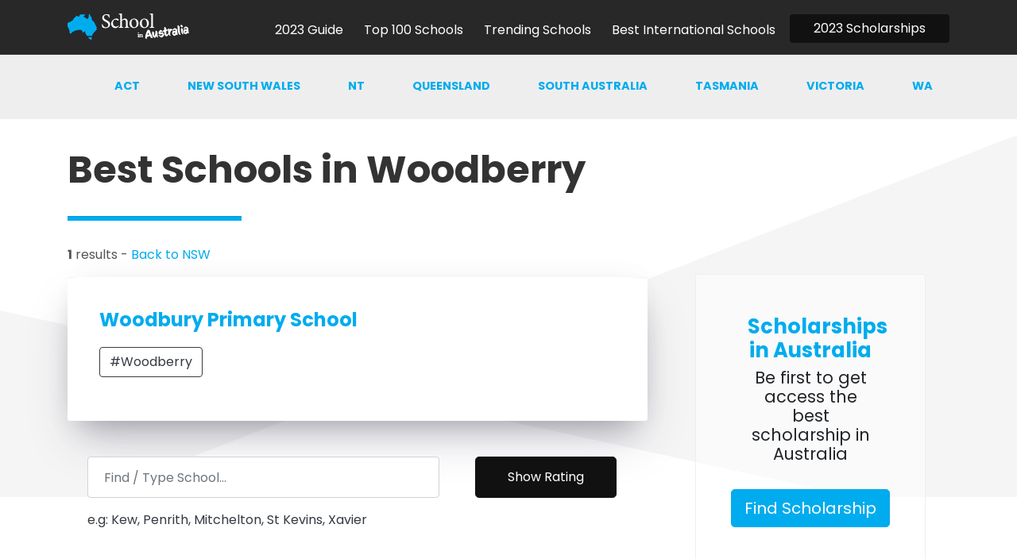

--- FILE ---
content_type: text/html
request_url: https://schoolinaustralia.com/tags/woodberry/
body_size: 4299
content:
<!DOCTYPE html>
<html lang="en-us">
<head>
 <meta charset="utf-8">
 <title>Woodberry - Top Schools In Australia</title>

 <meta name="author" content="">
 <meta name="viewport" content="width=device-width, initial-scale=1.0">
 <link rel="icon" type="image/png" href="/images/favicon.ico"/>
 <link rel="canonical" href="https://schoolinaustralia.com/tags/woodberry/">
 <meta name="description" content="Find the best schools in Melbourne, best schools in Sydney, best schools in Brisbane, best schools in Adelaide, best schools in Hobart, best schools in Darwin, best schools in Perth all rated in one place!">
 <meta name="google-site-verification" content="qYnCi6jSEclKYtiJtKq00RKuCtCZpqo5AgzF0ejrjxQ" />

<style type="text/css">
body {visibility: visible;}
.skiptranslate {display: none;}
</style>
 






<link rel="stylesheet" href="/css/bundle.4dfb91416dfe2dabb44bc09edfd2161a1d322b3efdd784acc64eca829aaa646f.css">

  <script data-ad-client="ca-pub-5594339958958192" async src="https://pagead2.googlesyndication.com/pagead/js/adsbygoogle.js"></script>

<link href="https://fonts.googleapis.com/css2?family=Montserrat:wght@400;700&display=swap" rel="stylesheet">
<link href="https://fonts.googleapis.com/css2?family=Poppins:wght@400;500;700&display=swap" rel="stylesheet">

<meta name="google-site-verification" content="qYnCi6jSEclKYtiJtKq00RKuCtCZpqo5AgzF0ejrjxQ" />
</head>
<body id="Woodberry"  class="tags" >
<nav class="navbar navbar-expand-lg navbar-light static-top fixed-top" >
  <div class="container">

    
    <a class="navbar-brand" href="/"> 
      <img  width="200" height="33" alt="Logo " src="/images/logoWhite.png" /></a>
    <button class="navbar-toggler navbar-toggler-right" type="button" data-toggle="collapse" data-target="#navbarResponsive"
    aria-controls="navbarResponsive" aria-expanded="false" aria-label="Toggle navigation">
        <span class="navbar-toggler-icon"></span>
    </button>
      <div class="collapse navbar-collapse" id="navbarResponsive">
        
        <ul class="navbar-nav ml-auto">
          
          
        <li class="nav-item ">
          <a class="nav-link" href="/posts/">
            
            <span>2023 Guide</span>
          </a>
        </li>
        
        
          
        <li class="nav-item ">
          <a class="nav-link" href="/rankings/">
            
            <span>Top 100 Schools</span>
          </a>
        </li>
        
        
          
        <li class="nav-item ">
          <a class="nav-link" href="/trending/">
            
            <span>Trending Schools</span>
          </a>
        </li>
        
        
          
        <li class="nav-item ">
          <a class="nav-link" href="/international/">
            
            <span>Best International Schools</span>
          </a>
        </li>
        
        
        
        <li class="nav-item">
          <a class="btn btn-primary startBtn" href="/scholarships" >2023 Scholarships</a>
        </li>
      </ul>
    </div>
  </div>
</nav>

 <div class="shapes">
<div id="shapeZero" class="css-shapes-preview-grey aos-item" data-aos="fade-left"></div>
<div id="shapeOne" class="css-shapes-preview aos-item" data-aos="fade-left"></div>
<div id="shapeTwo" class="css-shapes-preview-grey aos-item" data-aos="fade-left"></div>
<div id="shapeThree" class="css-shapes-preview aos-item" data-aos="fade-right"></div>
<div id="shapeFour" class="css-shapes-preview-grey aos-item" data-aos="fade-right"></div>
<div id="shapeFive" class="css-shapes-preview aos-item" data-aos="fade-right"></div>
<div id="shapeSix" class="css-shapes-preview-grey aos-item" data-aos="fade-right"></div>
</div>
 <div class="container-fluid blogNavFluid">
  <div class="container mobileNoPad">
<nav class="navbar navbar-expand-lg navbar-light subnavbar">
  <button class="navbar-toggler navbar-toggler-right theTogglerSub text-right" type="button" data-toggle="collapse" data-target="#navbarNav" aria-controls="navbarNav" aria-expanded="false" aria-label="Toggle navigation">
    In this Section &nbsp; <svg width="1em" height="1em" viewBox="0 0 16 16" class="bi bi-chevron-down" fill="currentColor" xmlns="http://www.w3.org/2000/svg">
  <path fill-rule="evenodd" d="M1.646 4.646a.5.5 0 0 1 .708 0L8 10.293l5.646-5.647a.5.5 0 0 1 .708.708l-6 6a.5.5 0 0 1-.708 0l-6-6a.5.5 0 0 1 0-.708z"/>
</svg>
  </button>
  <div class="collapse navbar-collapse" id="navbarNav">
   
       <ul class="navbar-nav nav justify-content-end subNav ml-auto">


        
        





        <li class="nav-item"><a class="nav-link act" href="/categories/act/">ACT</a></li>







        












        






        <li class="nav-item"><a class="nav-link nsw" href="/categories/nsw/">New south wales</a></li>







        





        <li class="nav-item"><a class="nav-link nt" href="/categories/nt/">NT</a></li>







        





        <li class="nav-item"><a class="nav-link qld" href="/categories/qld/">Queensland</a></li>






        





        <li class="nav-item"><a class="nav-link sa" href="/categories/sa/">South australia</a></li>








        





        <li class="nav-item"><a class="nav-link tas" href="/categories/tas/">Tasmania</a></li>







        





        <li class="nav-item"><a class="nav-link vic" href="/categories/vic/">Victoria</a></li>







        





        <li class="nav-item"><a class="nav-link wa" href="/categories/wa/">WA</a></li>







        
      </ul>
  </div>
</nav>

</div>
</div>


 
 <div class="bgImageElementWhite">
 </div>
 <div class="clearfix"></div>
 <div class="container subTopMarginHeader">
 	<div class="row">
 		<div class="col-lg-8">
 			<div class="spFeature articleContent">
 				<h2 class="articleHeader">Best Schools in Woodberry</h2>
 				<hr />

						<p><Strong>1</Strong> results - 
						<a href="/categories/nsw/"> Back to NSW</a>
						 </p>





				<div class="container"> <div class="row">
					<div class="threeBlogGrid taxonomyList">


						



						 

						
						
						<div class="blockImageTextSvg">
							<div class="blockImageSvgWrapID-White">
								<div class="row">
									<div class="col-sm-9">
										<h4><A href="/ratings/woodbury-primary-school/">Woodbury Primary School</A></h4>
										<p>
	 										<a href="/tags/woodberry/" class="btn btn-outline-dark">#Woodberry</a> 
	 										
	 									</p>
									</div>
						
								</div> </div>
							</div>
							
							
							






 <div class="invitationGreyBox">
       <div class="row">
          <div class="col-md-8 mb-3">
            <form id="search"
        action='https://schoolinaustralia.com/search/' method="get">
        <label hidden for="search-input">Search Schools</label>
        <input type="text" id="search-input" name="query"
        placeholder="Find / Type School..." class="form-control" >
          </div>

        <div class="col-12 col-md-4 text-center">
            <input type="submit" value="Show Rating" class="btn btn-primary btn-lg" style="padding: 13px 40px; font-size: 100%;">
        </form>
             </div>  
     </div>
      <span class="text-dark">e.g: Kew, Penrith, Mitchelton, St Kevins, Xavier</span>
  </div></div>
					</div>
				</div>
			</div>
		</div>
		<div class="col-lg-4" style="margin-top: 175px;">
			<div class="col-sm-12"><div class="col-sm-12"><div class="container">
	<div class="row spFeature text-center blogAdRight">
		<div class="col-sm-12">
			<div class="paddingLeftBlock">
				<h3 class="brandColor">Scholarships in Australia</h3>
				<h4>Be first to get access the best scholarship in Australia</h4> <br>
			</div>
			<div class="col-sm-12">
				<div class="">
					<a class="btn btn-brand btn-lg" href="/scholarships" >Find Scholarship</a>
				</div>
			</div> 
		</div>
	</div>
</div><div class="">
	<div class="row spFeature text-center tagsBlog">
		<div class="col-sm-12">
			<div class="">
				<h4 class="brandColor text-left">Trending Locations</h4 >
      <a class="btn btn-outline-dark" href="/tags/alice-springs/">#alice-springs</a>
      <a class="btn btn-outline-dark" href="/tags/winnellie/">#winnellie</a>
      <a class="btn btn-outline-dark" href="/tags/toowoomba/">#toowoomba</a>
      <a class="btn btn-outline-dark" href="/tags/albany/">#albany</a>
      <a class="btn btn-outline-dark" href="/tags/armadale/">#armadale</a>
      <a class="btn btn-outline-dark" href="/tags/bunbury/">#bunbury</a>
      <a class="btn btn-outline-dark" href="/tags/kalgoorlie/">#kalgoorlie</a>
      <a class="btn btn-outline-dark" href="/tags/katherine/">#katherine</a>
      <a class="btn btn-outline-dark" href="/tags/geraldton/">#geraldton</a>
      <a class="btn btn-outline-dark" href="/tags/dianella/">#dianella</a>
			</div>
		</div>
	</div>
</div>
</div>
		</div>
	</div>
</div></div>
























  <div class="bgImageElement bgWhite">
  </div>
  <div class="container-fluid bgBrand bgBrandFooter">
  </div>
  <div style="margin-top: -120px;">
  </div>
  <div class="container-fluid footerContainer">
    <div class="container">
      <div class="row">
       <div class="col-12 col-sm-4 aos-item footerBlock">
        <h5>Popular</h5>
        <ul>
          

          <li><a href="/posts/how-to-apply-for-a-high-school-scholarship-in-australia/">How to get an Australian School Scholarship</a></li>
          <li><a href="/posts/why-high-quality-sport-programs-at-primary-schools-should-be-a-priority/">Best Sport Schools in Australia</a></li>
          <li><a href="/tags/covid-19/">Australian Schools and Covid-19</a></li>
          <li><a href="/posts/3-home-schooling-tricks-to-improve-your-kids-performance-during-coronavirus/">Home Schooling in Australia</a></li>
          <li><a href="/posts/this-is-why-the-maths-online-interview-has-changed-remote-education-forever/">Maths Online Interview</a></li>
          <img src="/images/logo.png" class="img-fluid" width="200" height="33" alt="Footer Logo" style="margin-top: 50px;">
        </ul>
      </div>
      <div class="col-12 col-sm-4 aos-item footerBlock">
       <h5>Trending</h5>
       <ul>
        <li><a href="/rankings/">Top Schools in Australia 2023</a></li>
        <li><a href="/rankings/">Best Schools in Australia Rankings</a></li>
         <li><a href="/international/">Best Schools in Australia for International Students</a></li>
         <li><a href="/rankings/">Good Schools in Australia</a></li>
         <li><a href="/rankings/">List of Top Schools in Australia 2021</a></li>
         <li><a href="/rankings/">What is the best school in Australia</a></li>
         <li><a href="/rankings/">Best high schools in Australia</a></li>
         <li><a href="/rankings/">Best primary schools in Australia</a></li>
         <li><a href="/rankings/">Top 50 Schools in Australia</a></li>
         <li><a href="/rankings/">Best Private Schools in Australia</a></li>
         <li><a href="/rankings/">Best Public Schools in Australia</a></li>
      

      </ul>
      <ul>
      </div>
      <div class="col-12 col-sm-4 aos-item footerBlock">
        <h5>Best Locations</h5>
       <ul>
        <li><a href="/tags/sydney/">Best Schools in Sydney 2023</a></li>
         <li><a href="/tags/melbourne/">Best Schools in Melbourne 2023</a></li>
          <li><a href="/tags/brisbane/">Best Schools in Brisbane 2023</a></li>
           <li><a href="/tags/perth/">Best Schools in Perth 2023</a></li>
            <li><a href="/tags/hobart/">Best Schools in Hobart 2023</a></li>
             <li><a href="/tags/adelaide/">Best Schools in Adelaide 2023</a></li>
              <li><a href="/tags/darwin/">Best Schools in Darwin 2023</a></li>
               <li><a href="/tags/canberra/">Best Schools in Canberra 2023</a></li>
                <li><a href="/tags/newcastle/">Best Schools in Newcastle 2023</a></li>
                 <li><a href="/tags/geelong/">Best Schools in Geelong 2023</a></li>
                  <li><a href="/tags/cairns/">Best Schools in Cairns 2023</a></li>

  
       </ul>
    </div>
  </div>
  <div class="row">
    <div class="col-sm-12 text-center copyrightNote">
      
      <p>* NOTE: This website not affiliated with the Education Australia or governing body.</p>
      <p style='font-size: 80%;' style="text-muted">School in Australia is an independent publication that evaluates schools based on a set of metrics that are custom developed. This website provides content, not advice. When choosing your school you should consider a variety of resoures when doing your research. This website is also independent of any government or school body. <a href='https://www.freepik.com/vectors/social-media' style="color: #999;">Social media vector by stories - www.freepik.com</a>.  Site by <a class="text-dark" href="https://futurepixel.com.au" target="_blank">Web Development</a>.</p>
      
    </div>  
  </div>

  <a class="btn btn-md btn-primary" id="myBtn" onclick="scrollTopAnimated(400)"><img src="/images/top.png" width="20" height="29" alt="Top of page" /></a>


<div class="modal fade" id="exampleModal" tabindex="-1" role="dialog" aria-labelledby="exampleModalLabel" aria-hidden="true">
  <div class="modal-dialog modal-lg" role="document">
    <div class="modal-content">
     
      <div class="modal-body">

<div class="container">
 <div class="row spFeature text-center">
  <div class="col-sm-12">
    <div class="">
<h3 class="brandColor">Access the best schools.</h3>
      <h4>Start typing a place below to see the top rated.</h4> <br>
    <div class="row">
      <div class="col-sm-4 offset-sm-4">
<img src="/images/subscribe.png" width="300" height="255" alt="Subscriber Images" />
      </div>
    </div>







        <div class="invitationGreyBox">

       <div class="row">

      
          <div class="col-md-8">
<div id="custom-templates">
            <input type="email" value="" name="EMAIL" class="email form-control SubscribeInput largeInput" id="mce-EMAIL" placeholder="Enter place in Australia..." required autofocus /></div>
            </div>



           <div class="col-md-4">
       <a class="btn btn-primary btn-lg btn-block submitInvitation" style=" font-size: 100%;" href="/categories/" role="button" >Show All</a>
 
      </div>
     </div>
      
      
    </div>

   </div> 
 </div>
</div>



</div>

    </div>
  </div>
</div>  











<script src="/js/bundle.f9af836c41b4c30f3de523c9da8610d2f7dbb7046e51b13a15306e37767b0859.js"></script>

 <script src="/js/lunr.js"></script>
<script src="/js/search.js"></script>









  


<script async src="https://www.googletagmanager.com/gtag/js?id=UA-2099305-26"></script>
<script>
  window.dataLayer = window.dataLayer || [];
  function gtag(){dataLayer.push(arguments);}
  gtag('js', new Date());

  gtag('config', 'UA-2099305-26');
</script>




</body>
</html>




--- FILE ---
content_type: text/html; charset=utf-8
request_url: https://www.google.com/recaptcha/api2/aframe
body_size: 269
content:
<!DOCTYPE HTML><html><head><meta http-equiv="content-type" content="text/html; charset=UTF-8"></head><body><script nonce="sKqSFfCNN-KMNpogZTUz6w">/** Anti-fraud and anti-abuse applications only. See google.com/recaptcha */ try{var clients={'sodar':'https://pagead2.googlesyndication.com/pagead/sodar?'};window.addEventListener("message",function(a){try{if(a.source===window.parent){var b=JSON.parse(a.data);var c=clients[b['id']];if(c){var d=document.createElement('img');d.src=c+b['params']+'&rc='+(localStorage.getItem("rc::a")?sessionStorage.getItem("rc::b"):"");window.document.body.appendChild(d);sessionStorage.setItem("rc::e",parseInt(sessionStorage.getItem("rc::e")||0)+1);localStorage.setItem("rc::h",'1766313713915');}}}catch(b){}});window.parent.postMessage("_grecaptcha_ready", "*");}catch(b){}</script></body></html>

--- FILE ---
content_type: image/svg+xml
request_url: https://schoolinaustralia.com/images/whiteVert.svg
body_size: 99
content:
<svg preserveAspectRatio="none" xmlns="http://www.w3.org/2000/svg" viewBox="0 0 583 95">
  <polygon fill="#ffffff" points="0,42 583,95 0,95 "/>
  <polygon fill="#cccccc" opacity="0.2" class="st1" points="0,42 583,95 583,0 0,95 "/>
</svg>

--- FILE ---
content_type: application/javascript
request_url: https://schoolinaustralia.com/js/search.js
body_size: 561
content:
function displayResults (results, store) {
  const searchResults = document.getElementById('results')
  if (results.length) {
    let resultList = ''
    // Iterate and build result list elements
    for (const n in results) {
      const item = store[results[n].ref]
      resultList += '<div class="blockImageTextSvg taxonomyListTabledLessMargin"><div class="blockImageSvgWrapID-hite taxonomyListTabled"><a class=text-bold href="' + item.url + '"><span class="fi fi-' + item.tld +' fis rounded-circle"></span> ' + item.title + '</a></div></div>'
    }
    searchResults.innerHTML = resultList
  } else {
    searchResults.innerHTML = 'No results found.'
  }
}

// Get the query parameter(s)
var params = new URLSearchParams(window.location.search)
var query = params.get('query')

// Perform a search if there is a query
if (query) {
  // Retain the search input in the form when displaying results
  document.getElementById('search-input').setAttribute('value', query)

  const idx = lunr(function () {
    this.ref('id')
    this.field('title', {
      boost: 15
    })
    this.field('tags')
    this.field('tags', {
      boost: 15
    })
    this.field('content')
    this.field('content', {
      boost: 225
    })

    for (const key in window.store) {
      this.add({
        id: key,
        title: window.store[key].title,
        tags: window.store[key].tags,
        content: window.store[key].content
      })
    }
  })

  // Perform the search
  const results = idx.search(query)
  // Update the list with results
  displayResults(results, window.store)
}